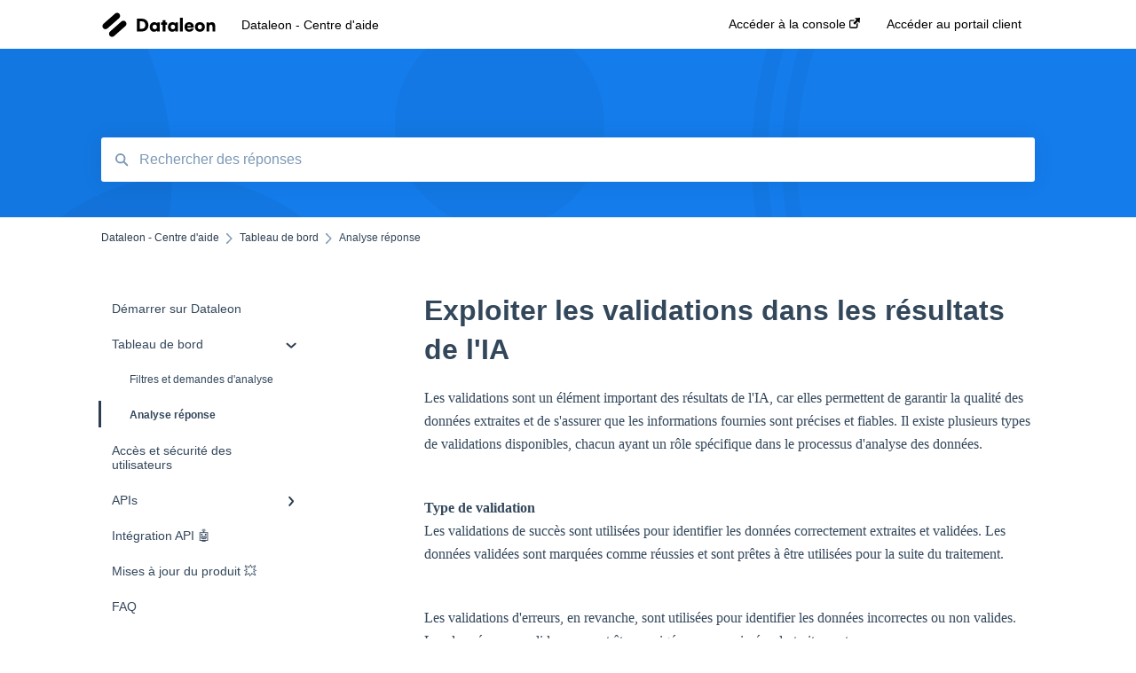

--- FILE ---
content_type: image/svg+xml
request_url: https://help.dataleon.ai/hubfs/6263e2b0e9f8f4633d676a9e_dataleon1.8cdd3500-1.svg
body_size: 1673
content:
<svg width="105" height="24" viewBox="0 0 105 24" fill="none" xmlns="http://www.w3.org/2000/svg">
<path d="M39.9297 7.20703C39.0508 6.71484 38.0488 6.45996 36.9414 6.45996H32.2393V18H36.9414C38.0664 18 39.0684 17.7627 39.9473 17.2705C40.8262 16.7871 41.5205 16.1104 42.0127 15.2402C42.5049 14.3701 42.751 13.3857 42.751 12.2783C42.751 11.1621 42.4961 10.1602 42.0039 9.28125C41.5029 8.40234 40.8086 7.70801 39.9297 7.20703ZM39.0859 14.7041C38.4883 15.3193 37.6885 15.627 36.6865 15.627H34.8672V8.8418H36.6865C37.6885 8.8418 38.4883 9.1582 39.0859 9.79102C39.6836 10.4238 39.9824 11.25 39.9824 12.2783C39.9824 13.2803 39.6836 14.0889 39.0859 14.7041ZM52.9727 9.87891H50.8633L50.6963 10.6699C50.0811 9.95801 49.1934 9.59766 48.0332 9.59766C47.2422 9.59766 46.5303 9.78223 45.915 10.1514C45.2998 10.5205 44.8164 11.0303 44.4824 11.6895C44.1396 12.3574 43.9727 13.1221 43.9727 14.001C43.9727 14.8447 44.1309 15.5918 44.4473 16.2246C44.7637 16.8574 45.2119 17.3584 45.792 17.71C46.3721 18.0615 47.0488 18.2373 47.8047 18.2373C48.376 18.2373 48.9121 18.1318 49.4043 17.9209C49.8965 17.71 50.2744 17.4287 50.5557 17.0684V18H52.9727V9.87891ZM49.8965 15.4072C49.5273 15.7852 49.0527 15.9697 48.4727 15.9697C47.8926 15.9697 47.418 15.7852 47.0664 15.3984C46.7148 15.0205 46.5391 14.5283 46.5391 13.9131C46.5391 13.3066 46.7148 12.8145 47.0664 12.4365C47.418 12.0586 47.8838 11.8652 48.4727 11.8652C49.0527 11.8652 49.5273 12.0586 49.8965 12.4277C50.2656 12.7969 50.4502 13.2891 50.4502 13.8955C50.4502 14.5283 50.2656 15.0293 49.8965 15.4072ZM59.6963 11.9531V9.87891H58.167V7.77832H55.6533V9.87891H54.1592V11.9531H55.6533V18H58.167V11.9531H59.6963ZM69.4082 9.87891H67.2988L67.1318 10.6699C66.5166 9.95801 65.6289 9.59766 64.4688 9.59766C63.6777 9.59766 62.9658 9.78223 62.3506 10.1514C61.7354 10.5205 61.252 11.0303 60.918 11.6895C60.5752 12.3574 60.4082 13.1221 60.4082 14.001C60.4082 14.8447 60.5664 15.5918 60.8828 16.2246C61.1992 16.8574 61.6475 17.3584 62.2275 17.71C62.8076 18.0615 63.4844 18.2373 64.2402 18.2373C64.8115 18.2373 65.3477 18.1318 65.8398 17.9209C66.332 17.71 66.71 17.4287 66.9912 17.0684V18H69.4082V9.87891ZM66.332 15.4072C65.9629 15.7852 65.4883 15.9697 64.9082 15.9697C64.3281 15.9697 63.8535 15.7852 63.502 15.3984C63.1504 15.0205 62.9746 14.5283 62.9746 13.9131C62.9746 13.3066 63.1504 12.8145 63.502 12.4365C63.8535 12.0586 64.3193 11.8652 64.9082 11.8652C65.4883 11.8652 65.9629 12.0586 66.332 12.4277C66.7012 12.7969 66.8857 13.2891 66.8857 13.8955C66.8857 14.5283 66.7012 15.0293 66.332 15.4072ZM71.333 5.65137V18H73.8467V5.65137H71.333ZM82.3896 17.4551C83.1367 16.9277 83.5938 16.2422 83.7695 15.3896H81.3174C81.2119 15.6357 81.0098 15.8291 80.7285 15.9785C80.4385 16.1279 80.0957 16.1982 79.7002 16.1982C79.1729 16.1982 78.7422 16.0576 78.4082 15.7676C78.0742 15.4863 77.8984 15.0996 77.8809 14.6162H83.6465C83.7168 14.3086 83.752 13.9395 83.752 13.5176C83.752 12.7617 83.5762 12.0938 83.2334 11.4961C82.8906 10.8984 82.4072 10.4326 81.7832 10.0986C81.1592 9.76465 80.4473 9.59766 79.6475 9.59766C78.8301 9.59766 78.1006 9.77344 77.4502 10.125C76.7998 10.4766 76.29 10.9863 75.9385 11.6367C75.5781 12.2959 75.4023 13.0518 75.4023 13.9131C75.4023 14.7744 75.5781 15.5303 75.9385 16.1807C76.29 16.8311 76.7998 17.3408 77.4502 17.7012C78.1006 18.0615 78.8477 18.2373 79.7002 18.2373C80.7373 18.2373 81.6338 17.9824 82.3896 17.4551ZM81.1768 12.9814H77.916C77.9336 12.5771 78.1006 12.252 78.3994 12.0059C78.6982 11.7686 79.085 11.6455 79.5596 11.6455C80.0166 11.6455 80.4033 11.7686 80.7021 12.0059C81.001 12.252 81.1592 12.5771 81.1768 12.9814ZM85.3691 11.6895C84.9912 12.3486 84.8066 13.0957 84.8066 13.9307C84.8066 14.7568 84.9912 15.5039 85.3691 16.1543C85.7471 16.8135 86.2744 17.3232 86.96 17.6924C87.6455 18.0615 88.4277 18.2373 89.3242 18.2373C90.1943 18.2373 90.9766 18.0615 91.6621 17.6924C92.3477 17.3232 92.875 16.8135 93.2529 16.1543C93.6309 15.5039 93.8242 14.7568 93.8242 13.9307C93.8242 13.0957 93.6309 12.3486 93.2529 11.6895C92.875 11.0303 92.3477 10.5205 91.6709 10.1514C90.9941 9.78223 90.2119 9.59766 89.3242 9.59766C88.4277 9.59766 87.6455 9.78223 86.96 10.1514C86.2744 10.5205 85.7471 11.0303 85.3691 11.6895ZM87.9092 15.4248C87.5488 15.0381 87.373 14.5283 87.373 13.9131C87.373 13.3066 87.5488 12.8145 87.9092 12.4277C88.2607 12.041 88.7354 11.8477 89.3242 11.8477C89.9043 11.8477 90.3789 12.041 90.7305 12.4277C91.082 12.8145 91.2666 13.3066 91.2666 13.9131C91.2666 14.5283 91.082 15.0381 90.7217 15.4248C90.3613 15.8115 89.8955 16.0049 89.3242 16.0049C88.7441 16.0049 88.2695 15.8115 87.9092 15.4248ZM102.394 10.5117C101.849 9.90527 101.093 9.59766 100.126 9.59766C99.5986 9.59766 99.1064 9.70312 98.6582 9.91406C98.21 10.125 97.8584 10.415 97.6123 10.7666L97.4453 9.87891H95.3623V18H97.8584V13.4824C97.8584 12.9814 97.9814 12.5859 98.2275 12.3047C98.4736 12.0234 98.834 11.8828 99.3174 11.8828C100.231 11.8828 100.688 12.4453 100.688 13.5527V18H103.211V12.9639C103.211 11.9443 102.938 11.127 102.394 10.5117Z" fill="#000"/>
<path d="M12.6442 1.81221L2.06426 11.1002C0.924199 12.1011 0.80343 13.8458 1.79451 14.9972C2.78559 16.1486 4.51322 16.2707 5.65328 15.2698L16.2332 5.98179C17.3732 4.98094 17.494 3.2362 16.5029 2.0848C15.5118 0.933405 13.7842 0.811362 12.6442 1.81221Z" fill="#000"/>
<path d="M18.3477 8.95466L8.02784 18.0173C6.88794 19.0184 6.76715 20.7634 7.75805 21.9149C8.74894 23.0665 10.4763 23.1885 11.6162 22.1875L21.936 13.1248C23.0759 12.1238 23.1967 10.3788 22.2058 9.2272C21.2149 8.07565 19.4876 7.95362 18.3477 8.95466Z" fill="#000"/>
</svg>
